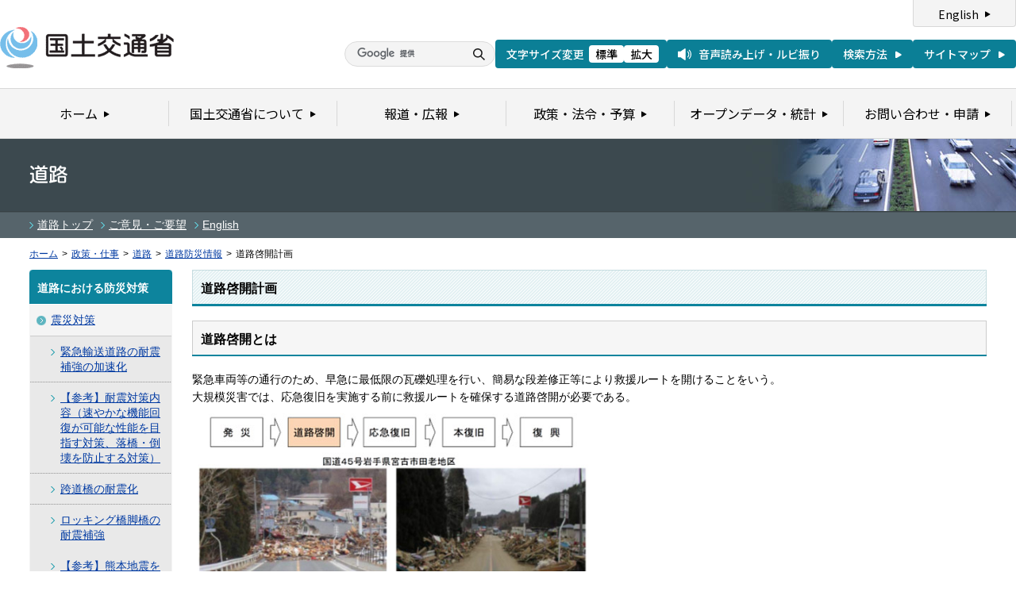

--- FILE ---
content_type: text/html
request_url: https://www.mlit.go.jp/road/bosai/measures/index4.html
body_size: 3062
content:
<?xml version="1.0" encoding="UTF-8" ?>
<!DOCTYPE html PUBLIC "-//W3C//DTD XHTML 1.0 Transitional//EN" "http://www.w3.org/TR/xhtml1/DTD/xhtml1-transitional.dtd">
<html xmlns="http://www.w3.org/1999/xhtml" xml:lang="ja" lang="ja" dir="ltr">
<head>
<meta http-equiv="Content-Type" content="text/html; charset=UTF-8"/>
<meta http-equiv="Content-Script-Type" content="text/javascript"/>
<meta http-equiv="Content-Style-Type" content="text/css"/>
<title>道路：道路啓開計画 - 国土交通省</title>
<meta name="copyright" content="(C) Copyright MLIT Japan. All Rights Reserved. "/>
<meta name="format-detection" content="telephone=no"/>
<meta name="viewport" content="width=device-width, initial-scale=1.0"/>
<link rel="stylesheet" type="text/css" href="/com/17_cmn_layout.css" media="all and (min-width : 769px)"/>
<link rel="stylesheet" type="text/css" href="/com/pc_layout.css" media="all and (min-width : 769px)"/>
<link rel="stylesheet" type="text/css" href="/com/sp_layout.css" media="all and (max-width : 768px)"/>
<link rel="stylesheet" type="text/css" href="/com/17_cmn_style.css" media="all"/>
<link rel="stylesheet" type="text/css" href="/aly.css" media="all"/>
<script type="text/javascript" src="/com/13_jquery.js"></script>
<script type="text/javascript" src="/com/17_header.js"></script>
<script type="text/javascript" src="/com/17_footer.js"></script>
<script type="text/javascript" src="/com/13_common.js"></script>
<script type="text/javascript" src="/com/13_flatheights.js"></script>
<script type="text/javascript" src="/com/13_bukyokuImageChange.js"></script>
<script type="text/javascript" src="/com/13_minmax.js"></script>
<script type="text/javascript" src="/com/sp_common.js"></script>
</head>
<body id="gDef" class="lDef" onload="javascript:bukyokuImageChange('/common/000000711.jpg','','','/common/000000030.gif');">

<div id="wrapper">
<script type="text/javascript">header();</script>
<div class="pageTitle01" id="bukyoku">
	<h1><img src="/common/000235839.gif" alt="道路"/></h1>
</div>

<div class="subMenuWrap">
<div class="subMenuList">
<ul>
	<li><a href="/road/index.html">道路トップ</a></li><li><a href="/road/110.htm">ご意見・ご要望</a></li><li><a href="/road/road_e/index_e.html">English</a></li>
</ul>
</div>
</div>

<div id="breadcrumb">
<ul>
<li class="home"><a href="https://www.mlit.go.jp/index.html">ホーム</a></li>
<li><span class="arrow">&gt;</span><a href="/policy/index.html">政策・仕事</a></li>
<li><span class="arrow">&gt;</span><a href="/road/index.html">道路</a></li>
<li><span class="arrow">&gt;</span><a href="/road/bosai/bosai.html">道路防災情報</a></li>
<li><span class="arrow">&gt;</span>道路啓開計画</li>
</ul>
</div>

<div id="contents">
<style type="text/css">
.retsu{display:table; border-collapse: separate; border-spacing: 20px 10px;}
.cell1{display:table-cell; padding: 15px; border: thin solid #000000; border-radius:10px; width:200px;}
</style>

<div id="twoColumnWrapR">
<div id="contentsColumnWrapR">

<div class="section">
<div class="titleType01">
<div class="titleInner">
<h2 class="title">道路啓開計画</h2>
</div>
</div>

<a name="1"></a>
<div class="titleType07">
<div class="titleInner">
<h3 class="title">道路啓開とは</h3>
</div>
</div>

<a name="1-1"></a>
<p class="point mb10">緊急車両等の通行のため、早急に最低限の瓦礫処理を行い、簡易な段差修正等により救援ルートを開けることをいう。<br>大規模災害では、応急復旧を実施する前に救援ルートを確保する道路啓開が必要である。</p>

<a name="1-2"></a>
<div class="mb20"><img src="img/r5_1.jpg" width="500" alt="image" title="道路啓開イメージ"/></div>

<a name="1-2"></a>
<div class="titleType07">
<div class="titleInner">
<h3 class="title">各地方整備局等の道路啓開計画・緊急輸送道路ネットワーク</h3>
</div>
</div>

<p class="point mb10">大規模地震等の想定される災害に対し、発生時に迅速な道路啓開が可能となるよう、啓開の考え方や手順、事前に備えるべき事項等を定めた「道路啓開計画」の策定を順次進めています。<br>
また、計画の基礎となる緊急車両の通行を確保すべき重要な路線として、緊急輸送道路が指定されています。</p>

<p class="mt20">＜各地域の策定状況＞</p>
<div class="retsu">
	<a href="https://www.hkd.mlit.go.jp/ky/kn/dou_iji/k5m5qg0000008zkw.html" target="_blank" class="cell1"><p class="linkArrow01">北海道開発局</p></a>
	<a href="https://www.thr.mlit.go.jp/road/sesaku/keikai.htm" target="_blank" class="cell1"><p class="linkArrow01">東北地方整備局</p></a>
	<a href="https://www.ktr.mlit.go.jp/road/bousai/road_bousai00000008.html" target="_blank" class="cell1"><p class="linkArrow01">関東地方整備局</p></a>
	<a href="https://www.hrr.mlit.go.jp/road/dourokeikaikeikaku/index.html" target="_blank" class="cell1"><p class="linkArrow01">北陸地方整備局</p></a>
	<a href="https://www.cbr.mlit.go.jp/road/kanri-bunkakai/index.htm" target="_blank" class="cell1"><p class="linkArrow01">中部地方整備局</p></a>
</div>
<div class="retsu">
	<a href="https://www.kkr.mlit.go.jp/road/strategy/kyogikai/copy_of_copy_of_index.html" target="_blank" class="cell1"><p class="linkArrow01">近畿地方整備局</p></a>
	<a href="https://www.cgr.mlit.go.jp/douro/keikaikeikaku/index.html" target="_blank" class="cell1"><p class="linkArrow01">中国地方整備局</p></a>
	<a href="https://www.skr.mlit.go.jp/road/keikai.html" target="_blank" class="cell1"><p class="linkArrow01">四国地方整備局</p></a>
	<a href="https://www.qsr.mlit.go.jp/n-michi/shihon/dourokeikai.html" target="_blank" class="cell1"><p class="linkArrow01">九州地方整備局</p></a>
	<a href="https://www.dc.ogb.go.jp/road/dourokeikai/index.html" target="_blank" class="cell1"><p class="linkArrow01">沖縄総合事務局</p></a>
</div>
<br>
<div class="titleType07">
<div class="titleInner">
<h3 class="title">道路啓開計画ガイドライン</h3>
</div>
</div>

<p class="point mb10">道路法第22条の３に基づく「道路啓開計画」の策定にあたり、留意すべき事項をガイドラインとしてとりまとめました。</p>

<a href="pdf/r7_1.pdf" target="_blank"><p class="linkArrow01">道路啓開計画ガイドライン【地震・津波編】（令和７年７月）<img src="/common/000235506.gif" alt="PDF"></p></a>
</div><!-- section end -->

</div>
</div>

<div id="leftColumn">
<div class="menuListWrap">
<h2 class="leftColumnTitle01">道路における防災対策</h2>
<div class="menuList01">
<ul>
	<li><div><p><a href="https://www.mlit.go.jp/road/bosai/measures/index1.html">震災対策</a></p></div>
	<ul>
		<li><div><p><a href="https://www.mlit.go.jp/road/bosai/measures/index1.html#1-1">緊急輸送道路の耐震補強の加速化</a></p></div></li>
		<li><div><p><a href="https://www.mlit.go.jp/road/bosai/measures/index1.html#1-2">【参考】耐震対策内容（速やかな機能回復が可能な性能を目指す対策、落橋・倒壊を防止する対策）</a></p></div></li>
		<li><div><p><a href="https://www.mlit.go.jp/road/bosai/measures/index1.html#1-3">跨道橋の耐震化</a></p></div></li>
		<li class="last"><div><p><a href="https://www.mlit.go.jp/road/bosai/measures/index1.html#1-4">ロッキング橋脚橋の耐震補強</a></p></div></li>
		<li><div><p><a href="https://www.mlit.go.jp/road/bosai/measures/index1.html#1-5">【参考】熊本地震を踏まえた耐震対策の課題</a></p></div></li>
		<li class="last"><div><p><a href="https://www.mlit.go.jp/road/bosai/measures/index1.html#1-6">【参考】現在の進捗率等の各種データ</a></p></div></li>
	</ul>
	</li>
	<li><div><p><a href="https://www.mlit.go.jp/road/bosai/measures/index2.html">豪雨対策</a></p></div>
	<ul>
		<li><div><p><a href="https://www.mlit.go.jp/road/bosai/measures/index2.html#2-1">道路法面の防災対策</a></p></div></li>
		<li><div><p><a href="https://www.mlit.go.jp/road/bosai/measures/index2.html#2-2">代替性確保のための道路ネットワークの強化</a></p></div></li>
		<li><div><p><a href="https://www.mlit.go.jp/road/bosai/measures/index2.html#2-3">道路の冠水対策</a></p></div></li>
		<li class="last"><div><p><a href="https://www.mlit.go.jp/road/bosai/measures/index2.html#2-4">【参考】各種データ</a></p></div></li>
	</ul>
	</li>
	<li><div><p><a href="https://www.mlit.go.jp/road/bosai/fuyumichi/yukimichi1.html">雪防災</a></p></div>
	<ul>
		<li><div><p><a href="https://www.mlit.go.jp/road/bosai/fuyumichi/project.html">道路雪防災の目的</a></p></div></li>
		<li><div><p><a href="https://www.mlit.go.jp/road/bosai/fuyumichi/yukimichi3.html">除雪優先区間</a></p></div></li>
		<li><div><p><a href="https://www.mlit.go.jp/road/fuyumichi/fuyumichi.html">冬の道路情報</a></p></div></li>
		<li><div><p><a href="https://www.mlit.go.jp/road/bosai/fuyumichi/kousetsu.html">今年度の雪の状況</a></p></div></li>
		<li class="last"><div><p><a href="https://www.mlit.go.jp/road/bosai/fuyumichi/zijokyojo.html">冬期道路管理における自助共助の取組み事例</a></p></div></li>
	</ul>
	</li>
	<li><div><p><a href="https://www.mlit.go.jp/road/bosai/measures/index3.html">緊急輸送道路</a></p></div>
	<ul>
		<li><div><p><a href="https://www.mlit.go.jp/road/bosai/measures/index3.html#1-1">緊急輸送道路とは</a></p></div></li>
		<li class="last"><div><p><a href="https://www.mlit.go.jp/road/bosai/measures/index3.html#1-2">利用区分</a></p></div></li>
	</ul>
	</li>
	<li><div><p><a href="https://www.mlit.go.jp/road/bosai/measures/index4.html">道路啓開計画</a></p></div>
	<ul>
		<li><div><p><a href="https://www.mlit.go.jp/road/bosai/measures/index4.html#1-1">概要</a></p></div></li>
		<li class="last"><div><p><a href="https://www.mlit.go.jp/road/bosai/measures/index4.html#1-2">全国の啓開計画</a></p></div></li>
	</ul>
	</li>
</ul>
</div>
</div>

<div class="menuListWrap">
<h2 class="leftColumnTitle01">施策紹介</h2>
<div class="menuList01">
<ul>
	<li><div><p><a href="/road/bosai/bosai.html">道路防災情報</a></p></div></li>
	<li><div><p><a href="/road/bosai/disaster.html">災害情報</a></p></div></li>
	<li><div><p><a href="/road/bosai/measures/index1.html">道路における震災対策</a></p></div></li>
	<li><div><p><a href="/road/bosai/measures/index2.html">道路における豪雨対策</a></p></div></li>
	<li><div><p><a href="/road/bosai/fuyumichi/yukimichi1.html">雪防災</a></p></div></li>
	<li><div><p><a href="/road/bosai/LIVEcamera.html">全国のライブカメラ</a></p></div></li>
	<li><div><p><a href="/road/bosai/measures/index3.html">緊急輸送道路</a></p></div></li>
	<li><div><p><a href="/road/bosai/measures/index4.html">道路啓開計画</a></p></div></li>
</ul>
</div>
</div>

</div>
</div>

<div id="pageTopWrap">
<p class="pageTop"><a href="#wrapper"><img src="/common/000235489.gif" width="296" height="28" alt="ページの先頭に戻る"/></a></p>
</div>
</div>

<script type="text/javascript">footer();</script>

</body>
</html>